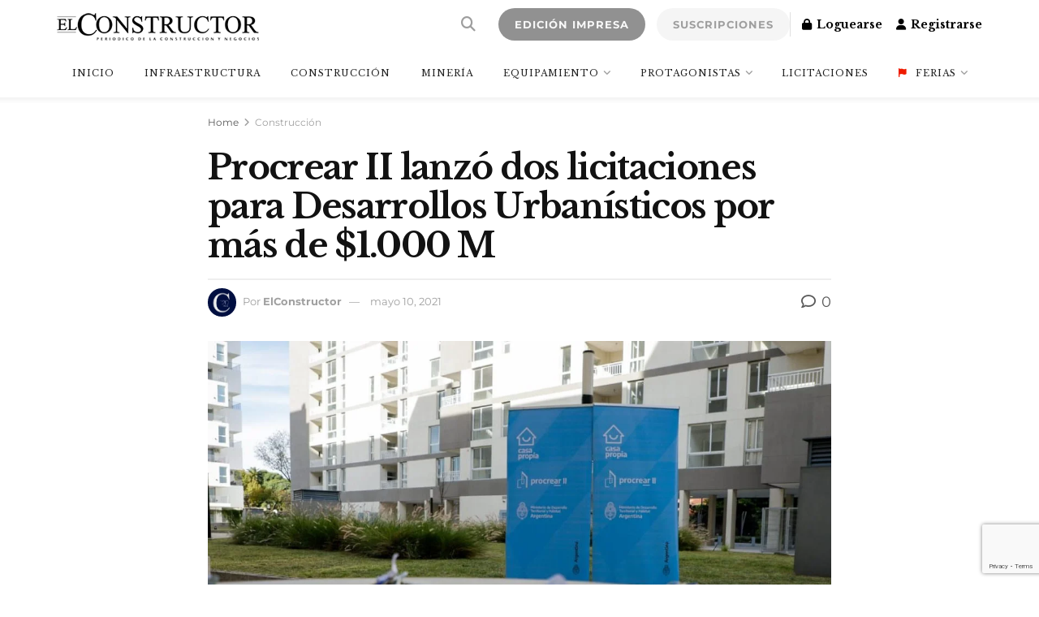

--- FILE ---
content_type: text/html; charset=utf-8
request_url: https://www.google.com/recaptcha/enterprise/anchor?ar=1&k=6LdX-EspAAAAAHJUmQ8MLKjEdWBGoE4opT3c_80-&co=aHR0cHM6Ly9lbGNvbnN0cnVjdG9yLmNvbTo0NDM.&hl=en&v=PoyoqOPhxBO7pBk68S4YbpHZ&size=invisible&anchor-ms=20000&execute-ms=30000&cb=b1pbj66kcp93
body_size: 48958
content:
<!DOCTYPE HTML><html dir="ltr" lang="en"><head><meta http-equiv="Content-Type" content="text/html; charset=UTF-8">
<meta http-equiv="X-UA-Compatible" content="IE=edge">
<title>reCAPTCHA</title>
<style type="text/css">
/* cyrillic-ext */
@font-face {
  font-family: 'Roboto';
  font-style: normal;
  font-weight: 400;
  font-stretch: 100%;
  src: url(//fonts.gstatic.com/s/roboto/v48/KFO7CnqEu92Fr1ME7kSn66aGLdTylUAMa3GUBHMdazTgWw.woff2) format('woff2');
  unicode-range: U+0460-052F, U+1C80-1C8A, U+20B4, U+2DE0-2DFF, U+A640-A69F, U+FE2E-FE2F;
}
/* cyrillic */
@font-face {
  font-family: 'Roboto';
  font-style: normal;
  font-weight: 400;
  font-stretch: 100%;
  src: url(//fonts.gstatic.com/s/roboto/v48/KFO7CnqEu92Fr1ME7kSn66aGLdTylUAMa3iUBHMdazTgWw.woff2) format('woff2');
  unicode-range: U+0301, U+0400-045F, U+0490-0491, U+04B0-04B1, U+2116;
}
/* greek-ext */
@font-face {
  font-family: 'Roboto';
  font-style: normal;
  font-weight: 400;
  font-stretch: 100%;
  src: url(//fonts.gstatic.com/s/roboto/v48/KFO7CnqEu92Fr1ME7kSn66aGLdTylUAMa3CUBHMdazTgWw.woff2) format('woff2');
  unicode-range: U+1F00-1FFF;
}
/* greek */
@font-face {
  font-family: 'Roboto';
  font-style: normal;
  font-weight: 400;
  font-stretch: 100%;
  src: url(//fonts.gstatic.com/s/roboto/v48/KFO7CnqEu92Fr1ME7kSn66aGLdTylUAMa3-UBHMdazTgWw.woff2) format('woff2');
  unicode-range: U+0370-0377, U+037A-037F, U+0384-038A, U+038C, U+038E-03A1, U+03A3-03FF;
}
/* math */
@font-face {
  font-family: 'Roboto';
  font-style: normal;
  font-weight: 400;
  font-stretch: 100%;
  src: url(//fonts.gstatic.com/s/roboto/v48/KFO7CnqEu92Fr1ME7kSn66aGLdTylUAMawCUBHMdazTgWw.woff2) format('woff2');
  unicode-range: U+0302-0303, U+0305, U+0307-0308, U+0310, U+0312, U+0315, U+031A, U+0326-0327, U+032C, U+032F-0330, U+0332-0333, U+0338, U+033A, U+0346, U+034D, U+0391-03A1, U+03A3-03A9, U+03B1-03C9, U+03D1, U+03D5-03D6, U+03F0-03F1, U+03F4-03F5, U+2016-2017, U+2034-2038, U+203C, U+2040, U+2043, U+2047, U+2050, U+2057, U+205F, U+2070-2071, U+2074-208E, U+2090-209C, U+20D0-20DC, U+20E1, U+20E5-20EF, U+2100-2112, U+2114-2115, U+2117-2121, U+2123-214F, U+2190, U+2192, U+2194-21AE, U+21B0-21E5, U+21F1-21F2, U+21F4-2211, U+2213-2214, U+2216-22FF, U+2308-230B, U+2310, U+2319, U+231C-2321, U+2336-237A, U+237C, U+2395, U+239B-23B7, U+23D0, U+23DC-23E1, U+2474-2475, U+25AF, U+25B3, U+25B7, U+25BD, U+25C1, U+25CA, U+25CC, U+25FB, U+266D-266F, U+27C0-27FF, U+2900-2AFF, U+2B0E-2B11, U+2B30-2B4C, U+2BFE, U+3030, U+FF5B, U+FF5D, U+1D400-1D7FF, U+1EE00-1EEFF;
}
/* symbols */
@font-face {
  font-family: 'Roboto';
  font-style: normal;
  font-weight: 400;
  font-stretch: 100%;
  src: url(//fonts.gstatic.com/s/roboto/v48/KFO7CnqEu92Fr1ME7kSn66aGLdTylUAMaxKUBHMdazTgWw.woff2) format('woff2');
  unicode-range: U+0001-000C, U+000E-001F, U+007F-009F, U+20DD-20E0, U+20E2-20E4, U+2150-218F, U+2190, U+2192, U+2194-2199, U+21AF, U+21E6-21F0, U+21F3, U+2218-2219, U+2299, U+22C4-22C6, U+2300-243F, U+2440-244A, U+2460-24FF, U+25A0-27BF, U+2800-28FF, U+2921-2922, U+2981, U+29BF, U+29EB, U+2B00-2BFF, U+4DC0-4DFF, U+FFF9-FFFB, U+10140-1018E, U+10190-1019C, U+101A0, U+101D0-101FD, U+102E0-102FB, U+10E60-10E7E, U+1D2C0-1D2D3, U+1D2E0-1D37F, U+1F000-1F0FF, U+1F100-1F1AD, U+1F1E6-1F1FF, U+1F30D-1F30F, U+1F315, U+1F31C, U+1F31E, U+1F320-1F32C, U+1F336, U+1F378, U+1F37D, U+1F382, U+1F393-1F39F, U+1F3A7-1F3A8, U+1F3AC-1F3AF, U+1F3C2, U+1F3C4-1F3C6, U+1F3CA-1F3CE, U+1F3D4-1F3E0, U+1F3ED, U+1F3F1-1F3F3, U+1F3F5-1F3F7, U+1F408, U+1F415, U+1F41F, U+1F426, U+1F43F, U+1F441-1F442, U+1F444, U+1F446-1F449, U+1F44C-1F44E, U+1F453, U+1F46A, U+1F47D, U+1F4A3, U+1F4B0, U+1F4B3, U+1F4B9, U+1F4BB, U+1F4BF, U+1F4C8-1F4CB, U+1F4D6, U+1F4DA, U+1F4DF, U+1F4E3-1F4E6, U+1F4EA-1F4ED, U+1F4F7, U+1F4F9-1F4FB, U+1F4FD-1F4FE, U+1F503, U+1F507-1F50B, U+1F50D, U+1F512-1F513, U+1F53E-1F54A, U+1F54F-1F5FA, U+1F610, U+1F650-1F67F, U+1F687, U+1F68D, U+1F691, U+1F694, U+1F698, U+1F6AD, U+1F6B2, U+1F6B9-1F6BA, U+1F6BC, U+1F6C6-1F6CF, U+1F6D3-1F6D7, U+1F6E0-1F6EA, U+1F6F0-1F6F3, U+1F6F7-1F6FC, U+1F700-1F7FF, U+1F800-1F80B, U+1F810-1F847, U+1F850-1F859, U+1F860-1F887, U+1F890-1F8AD, U+1F8B0-1F8BB, U+1F8C0-1F8C1, U+1F900-1F90B, U+1F93B, U+1F946, U+1F984, U+1F996, U+1F9E9, U+1FA00-1FA6F, U+1FA70-1FA7C, U+1FA80-1FA89, U+1FA8F-1FAC6, U+1FACE-1FADC, U+1FADF-1FAE9, U+1FAF0-1FAF8, U+1FB00-1FBFF;
}
/* vietnamese */
@font-face {
  font-family: 'Roboto';
  font-style: normal;
  font-weight: 400;
  font-stretch: 100%;
  src: url(//fonts.gstatic.com/s/roboto/v48/KFO7CnqEu92Fr1ME7kSn66aGLdTylUAMa3OUBHMdazTgWw.woff2) format('woff2');
  unicode-range: U+0102-0103, U+0110-0111, U+0128-0129, U+0168-0169, U+01A0-01A1, U+01AF-01B0, U+0300-0301, U+0303-0304, U+0308-0309, U+0323, U+0329, U+1EA0-1EF9, U+20AB;
}
/* latin-ext */
@font-face {
  font-family: 'Roboto';
  font-style: normal;
  font-weight: 400;
  font-stretch: 100%;
  src: url(//fonts.gstatic.com/s/roboto/v48/KFO7CnqEu92Fr1ME7kSn66aGLdTylUAMa3KUBHMdazTgWw.woff2) format('woff2');
  unicode-range: U+0100-02BA, U+02BD-02C5, U+02C7-02CC, U+02CE-02D7, U+02DD-02FF, U+0304, U+0308, U+0329, U+1D00-1DBF, U+1E00-1E9F, U+1EF2-1EFF, U+2020, U+20A0-20AB, U+20AD-20C0, U+2113, U+2C60-2C7F, U+A720-A7FF;
}
/* latin */
@font-face {
  font-family: 'Roboto';
  font-style: normal;
  font-weight: 400;
  font-stretch: 100%;
  src: url(//fonts.gstatic.com/s/roboto/v48/KFO7CnqEu92Fr1ME7kSn66aGLdTylUAMa3yUBHMdazQ.woff2) format('woff2');
  unicode-range: U+0000-00FF, U+0131, U+0152-0153, U+02BB-02BC, U+02C6, U+02DA, U+02DC, U+0304, U+0308, U+0329, U+2000-206F, U+20AC, U+2122, U+2191, U+2193, U+2212, U+2215, U+FEFF, U+FFFD;
}
/* cyrillic-ext */
@font-face {
  font-family: 'Roboto';
  font-style: normal;
  font-weight: 500;
  font-stretch: 100%;
  src: url(//fonts.gstatic.com/s/roboto/v48/KFO7CnqEu92Fr1ME7kSn66aGLdTylUAMa3GUBHMdazTgWw.woff2) format('woff2');
  unicode-range: U+0460-052F, U+1C80-1C8A, U+20B4, U+2DE0-2DFF, U+A640-A69F, U+FE2E-FE2F;
}
/* cyrillic */
@font-face {
  font-family: 'Roboto';
  font-style: normal;
  font-weight: 500;
  font-stretch: 100%;
  src: url(//fonts.gstatic.com/s/roboto/v48/KFO7CnqEu92Fr1ME7kSn66aGLdTylUAMa3iUBHMdazTgWw.woff2) format('woff2');
  unicode-range: U+0301, U+0400-045F, U+0490-0491, U+04B0-04B1, U+2116;
}
/* greek-ext */
@font-face {
  font-family: 'Roboto';
  font-style: normal;
  font-weight: 500;
  font-stretch: 100%;
  src: url(//fonts.gstatic.com/s/roboto/v48/KFO7CnqEu92Fr1ME7kSn66aGLdTylUAMa3CUBHMdazTgWw.woff2) format('woff2');
  unicode-range: U+1F00-1FFF;
}
/* greek */
@font-face {
  font-family: 'Roboto';
  font-style: normal;
  font-weight: 500;
  font-stretch: 100%;
  src: url(//fonts.gstatic.com/s/roboto/v48/KFO7CnqEu92Fr1ME7kSn66aGLdTylUAMa3-UBHMdazTgWw.woff2) format('woff2');
  unicode-range: U+0370-0377, U+037A-037F, U+0384-038A, U+038C, U+038E-03A1, U+03A3-03FF;
}
/* math */
@font-face {
  font-family: 'Roboto';
  font-style: normal;
  font-weight: 500;
  font-stretch: 100%;
  src: url(//fonts.gstatic.com/s/roboto/v48/KFO7CnqEu92Fr1ME7kSn66aGLdTylUAMawCUBHMdazTgWw.woff2) format('woff2');
  unicode-range: U+0302-0303, U+0305, U+0307-0308, U+0310, U+0312, U+0315, U+031A, U+0326-0327, U+032C, U+032F-0330, U+0332-0333, U+0338, U+033A, U+0346, U+034D, U+0391-03A1, U+03A3-03A9, U+03B1-03C9, U+03D1, U+03D5-03D6, U+03F0-03F1, U+03F4-03F5, U+2016-2017, U+2034-2038, U+203C, U+2040, U+2043, U+2047, U+2050, U+2057, U+205F, U+2070-2071, U+2074-208E, U+2090-209C, U+20D0-20DC, U+20E1, U+20E5-20EF, U+2100-2112, U+2114-2115, U+2117-2121, U+2123-214F, U+2190, U+2192, U+2194-21AE, U+21B0-21E5, U+21F1-21F2, U+21F4-2211, U+2213-2214, U+2216-22FF, U+2308-230B, U+2310, U+2319, U+231C-2321, U+2336-237A, U+237C, U+2395, U+239B-23B7, U+23D0, U+23DC-23E1, U+2474-2475, U+25AF, U+25B3, U+25B7, U+25BD, U+25C1, U+25CA, U+25CC, U+25FB, U+266D-266F, U+27C0-27FF, U+2900-2AFF, U+2B0E-2B11, U+2B30-2B4C, U+2BFE, U+3030, U+FF5B, U+FF5D, U+1D400-1D7FF, U+1EE00-1EEFF;
}
/* symbols */
@font-face {
  font-family: 'Roboto';
  font-style: normal;
  font-weight: 500;
  font-stretch: 100%;
  src: url(//fonts.gstatic.com/s/roboto/v48/KFO7CnqEu92Fr1ME7kSn66aGLdTylUAMaxKUBHMdazTgWw.woff2) format('woff2');
  unicode-range: U+0001-000C, U+000E-001F, U+007F-009F, U+20DD-20E0, U+20E2-20E4, U+2150-218F, U+2190, U+2192, U+2194-2199, U+21AF, U+21E6-21F0, U+21F3, U+2218-2219, U+2299, U+22C4-22C6, U+2300-243F, U+2440-244A, U+2460-24FF, U+25A0-27BF, U+2800-28FF, U+2921-2922, U+2981, U+29BF, U+29EB, U+2B00-2BFF, U+4DC0-4DFF, U+FFF9-FFFB, U+10140-1018E, U+10190-1019C, U+101A0, U+101D0-101FD, U+102E0-102FB, U+10E60-10E7E, U+1D2C0-1D2D3, U+1D2E0-1D37F, U+1F000-1F0FF, U+1F100-1F1AD, U+1F1E6-1F1FF, U+1F30D-1F30F, U+1F315, U+1F31C, U+1F31E, U+1F320-1F32C, U+1F336, U+1F378, U+1F37D, U+1F382, U+1F393-1F39F, U+1F3A7-1F3A8, U+1F3AC-1F3AF, U+1F3C2, U+1F3C4-1F3C6, U+1F3CA-1F3CE, U+1F3D4-1F3E0, U+1F3ED, U+1F3F1-1F3F3, U+1F3F5-1F3F7, U+1F408, U+1F415, U+1F41F, U+1F426, U+1F43F, U+1F441-1F442, U+1F444, U+1F446-1F449, U+1F44C-1F44E, U+1F453, U+1F46A, U+1F47D, U+1F4A3, U+1F4B0, U+1F4B3, U+1F4B9, U+1F4BB, U+1F4BF, U+1F4C8-1F4CB, U+1F4D6, U+1F4DA, U+1F4DF, U+1F4E3-1F4E6, U+1F4EA-1F4ED, U+1F4F7, U+1F4F9-1F4FB, U+1F4FD-1F4FE, U+1F503, U+1F507-1F50B, U+1F50D, U+1F512-1F513, U+1F53E-1F54A, U+1F54F-1F5FA, U+1F610, U+1F650-1F67F, U+1F687, U+1F68D, U+1F691, U+1F694, U+1F698, U+1F6AD, U+1F6B2, U+1F6B9-1F6BA, U+1F6BC, U+1F6C6-1F6CF, U+1F6D3-1F6D7, U+1F6E0-1F6EA, U+1F6F0-1F6F3, U+1F6F7-1F6FC, U+1F700-1F7FF, U+1F800-1F80B, U+1F810-1F847, U+1F850-1F859, U+1F860-1F887, U+1F890-1F8AD, U+1F8B0-1F8BB, U+1F8C0-1F8C1, U+1F900-1F90B, U+1F93B, U+1F946, U+1F984, U+1F996, U+1F9E9, U+1FA00-1FA6F, U+1FA70-1FA7C, U+1FA80-1FA89, U+1FA8F-1FAC6, U+1FACE-1FADC, U+1FADF-1FAE9, U+1FAF0-1FAF8, U+1FB00-1FBFF;
}
/* vietnamese */
@font-face {
  font-family: 'Roboto';
  font-style: normal;
  font-weight: 500;
  font-stretch: 100%;
  src: url(//fonts.gstatic.com/s/roboto/v48/KFO7CnqEu92Fr1ME7kSn66aGLdTylUAMa3OUBHMdazTgWw.woff2) format('woff2');
  unicode-range: U+0102-0103, U+0110-0111, U+0128-0129, U+0168-0169, U+01A0-01A1, U+01AF-01B0, U+0300-0301, U+0303-0304, U+0308-0309, U+0323, U+0329, U+1EA0-1EF9, U+20AB;
}
/* latin-ext */
@font-face {
  font-family: 'Roboto';
  font-style: normal;
  font-weight: 500;
  font-stretch: 100%;
  src: url(//fonts.gstatic.com/s/roboto/v48/KFO7CnqEu92Fr1ME7kSn66aGLdTylUAMa3KUBHMdazTgWw.woff2) format('woff2');
  unicode-range: U+0100-02BA, U+02BD-02C5, U+02C7-02CC, U+02CE-02D7, U+02DD-02FF, U+0304, U+0308, U+0329, U+1D00-1DBF, U+1E00-1E9F, U+1EF2-1EFF, U+2020, U+20A0-20AB, U+20AD-20C0, U+2113, U+2C60-2C7F, U+A720-A7FF;
}
/* latin */
@font-face {
  font-family: 'Roboto';
  font-style: normal;
  font-weight: 500;
  font-stretch: 100%;
  src: url(//fonts.gstatic.com/s/roboto/v48/KFO7CnqEu92Fr1ME7kSn66aGLdTylUAMa3yUBHMdazQ.woff2) format('woff2');
  unicode-range: U+0000-00FF, U+0131, U+0152-0153, U+02BB-02BC, U+02C6, U+02DA, U+02DC, U+0304, U+0308, U+0329, U+2000-206F, U+20AC, U+2122, U+2191, U+2193, U+2212, U+2215, U+FEFF, U+FFFD;
}
/* cyrillic-ext */
@font-face {
  font-family: 'Roboto';
  font-style: normal;
  font-weight: 900;
  font-stretch: 100%;
  src: url(//fonts.gstatic.com/s/roboto/v48/KFO7CnqEu92Fr1ME7kSn66aGLdTylUAMa3GUBHMdazTgWw.woff2) format('woff2');
  unicode-range: U+0460-052F, U+1C80-1C8A, U+20B4, U+2DE0-2DFF, U+A640-A69F, U+FE2E-FE2F;
}
/* cyrillic */
@font-face {
  font-family: 'Roboto';
  font-style: normal;
  font-weight: 900;
  font-stretch: 100%;
  src: url(//fonts.gstatic.com/s/roboto/v48/KFO7CnqEu92Fr1ME7kSn66aGLdTylUAMa3iUBHMdazTgWw.woff2) format('woff2');
  unicode-range: U+0301, U+0400-045F, U+0490-0491, U+04B0-04B1, U+2116;
}
/* greek-ext */
@font-face {
  font-family: 'Roboto';
  font-style: normal;
  font-weight: 900;
  font-stretch: 100%;
  src: url(//fonts.gstatic.com/s/roboto/v48/KFO7CnqEu92Fr1ME7kSn66aGLdTylUAMa3CUBHMdazTgWw.woff2) format('woff2');
  unicode-range: U+1F00-1FFF;
}
/* greek */
@font-face {
  font-family: 'Roboto';
  font-style: normal;
  font-weight: 900;
  font-stretch: 100%;
  src: url(//fonts.gstatic.com/s/roboto/v48/KFO7CnqEu92Fr1ME7kSn66aGLdTylUAMa3-UBHMdazTgWw.woff2) format('woff2');
  unicode-range: U+0370-0377, U+037A-037F, U+0384-038A, U+038C, U+038E-03A1, U+03A3-03FF;
}
/* math */
@font-face {
  font-family: 'Roboto';
  font-style: normal;
  font-weight: 900;
  font-stretch: 100%;
  src: url(//fonts.gstatic.com/s/roboto/v48/KFO7CnqEu92Fr1ME7kSn66aGLdTylUAMawCUBHMdazTgWw.woff2) format('woff2');
  unicode-range: U+0302-0303, U+0305, U+0307-0308, U+0310, U+0312, U+0315, U+031A, U+0326-0327, U+032C, U+032F-0330, U+0332-0333, U+0338, U+033A, U+0346, U+034D, U+0391-03A1, U+03A3-03A9, U+03B1-03C9, U+03D1, U+03D5-03D6, U+03F0-03F1, U+03F4-03F5, U+2016-2017, U+2034-2038, U+203C, U+2040, U+2043, U+2047, U+2050, U+2057, U+205F, U+2070-2071, U+2074-208E, U+2090-209C, U+20D0-20DC, U+20E1, U+20E5-20EF, U+2100-2112, U+2114-2115, U+2117-2121, U+2123-214F, U+2190, U+2192, U+2194-21AE, U+21B0-21E5, U+21F1-21F2, U+21F4-2211, U+2213-2214, U+2216-22FF, U+2308-230B, U+2310, U+2319, U+231C-2321, U+2336-237A, U+237C, U+2395, U+239B-23B7, U+23D0, U+23DC-23E1, U+2474-2475, U+25AF, U+25B3, U+25B7, U+25BD, U+25C1, U+25CA, U+25CC, U+25FB, U+266D-266F, U+27C0-27FF, U+2900-2AFF, U+2B0E-2B11, U+2B30-2B4C, U+2BFE, U+3030, U+FF5B, U+FF5D, U+1D400-1D7FF, U+1EE00-1EEFF;
}
/* symbols */
@font-face {
  font-family: 'Roboto';
  font-style: normal;
  font-weight: 900;
  font-stretch: 100%;
  src: url(//fonts.gstatic.com/s/roboto/v48/KFO7CnqEu92Fr1ME7kSn66aGLdTylUAMaxKUBHMdazTgWw.woff2) format('woff2');
  unicode-range: U+0001-000C, U+000E-001F, U+007F-009F, U+20DD-20E0, U+20E2-20E4, U+2150-218F, U+2190, U+2192, U+2194-2199, U+21AF, U+21E6-21F0, U+21F3, U+2218-2219, U+2299, U+22C4-22C6, U+2300-243F, U+2440-244A, U+2460-24FF, U+25A0-27BF, U+2800-28FF, U+2921-2922, U+2981, U+29BF, U+29EB, U+2B00-2BFF, U+4DC0-4DFF, U+FFF9-FFFB, U+10140-1018E, U+10190-1019C, U+101A0, U+101D0-101FD, U+102E0-102FB, U+10E60-10E7E, U+1D2C0-1D2D3, U+1D2E0-1D37F, U+1F000-1F0FF, U+1F100-1F1AD, U+1F1E6-1F1FF, U+1F30D-1F30F, U+1F315, U+1F31C, U+1F31E, U+1F320-1F32C, U+1F336, U+1F378, U+1F37D, U+1F382, U+1F393-1F39F, U+1F3A7-1F3A8, U+1F3AC-1F3AF, U+1F3C2, U+1F3C4-1F3C6, U+1F3CA-1F3CE, U+1F3D4-1F3E0, U+1F3ED, U+1F3F1-1F3F3, U+1F3F5-1F3F7, U+1F408, U+1F415, U+1F41F, U+1F426, U+1F43F, U+1F441-1F442, U+1F444, U+1F446-1F449, U+1F44C-1F44E, U+1F453, U+1F46A, U+1F47D, U+1F4A3, U+1F4B0, U+1F4B3, U+1F4B9, U+1F4BB, U+1F4BF, U+1F4C8-1F4CB, U+1F4D6, U+1F4DA, U+1F4DF, U+1F4E3-1F4E6, U+1F4EA-1F4ED, U+1F4F7, U+1F4F9-1F4FB, U+1F4FD-1F4FE, U+1F503, U+1F507-1F50B, U+1F50D, U+1F512-1F513, U+1F53E-1F54A, U+1F54F-1F5FA, U+1F610, U+1F650-1F67F, U+1F687, U+1F68D, U+1F691, U+1F694, U+1F698, U+1F6AD, U+1F6B2, U+1F6B9-1F6BA, U+1F6BC, U+1F6C6-1F6CF, U+1F6D3-1F6D7, U+1F6E0-1F6EA, U+1F6F0-1F6F3, U+1F6F7-1F6FC, U+1F700-1F7FF, U+1F800-1F80B, U+1F810-1F847, U+1F850-1F859, U+1F860-1F887, U+1F890-1F8AD, U+1F8B0-1F8BB, U+1F8C0-1F8C1, U+1F900-1F90B, U+1F93B, U+1F946, U+1F984, U+1F996, U+1F9E9, U+1FA00-1FA6F, U+1FA70-1FA7C, U+1FA80-1FA89, U+1FA8F-1FAC6, U+1FACE-1FADC, U+1FADF-1FAE9, U+1FAF0-1FAF8, U+1FB00-1FBFF;
}
/* vietnamese */
@font-face {
  font-family: 'Roboto';
  font-style: normal;
  font-weight: 900;
  font-stretch: 100%;
  src: url(//fonts.gstatic.com/s/roboto/v48/KFO7CnqEu92Fr1ME7kSn66aGLdTylUAMa3OUBHMdazTgWw.woff2) format('woff2');
  unicode-range: U+0102-0103, U+0110-0111, U+0128-0129, U+0168-0169, U+01A0-01A1, U+01AF-01B0, U+0300-0301, U+0303-0304, U+0308-0309, U+0323, U+0329, U+1EA0-1EF9, U+20AB;
}
/* latin-ext */
@font-face {
  font-family: 'Roboto';
  font-style: normal;
  font-weight: 900;
  font-stretch: 100%;
  src: url(//fonts.gstatic.com/s/roboto/v48/KFO7CnqEu92Fr1ME7kSn66aGLdTylUAMa3KUBHMdazTgWw.woff2) format('woff2');
  unicode-range: U+0100-02BA, U+02BD-02C5, U+02C7-02CC, U+02CE-02D7, U+02DD-02FF, U+0304, U+0308, U+0329, U+1D00-1DBF, U+1E00-1E9F, U+1EF2-1EFF, U+2020, U+20A0-20AB, U+20AD-20C0, U+2113, U+2C60-2C7F, U+A720-A7FF;
}
/* latin */
@font-face {
  font-family: 'Roboto';
  font-style: normal;
  font-weight: 900;
  font-stretch: 100%;
  src: url(//fonts.gstatic.com/s/roboto/v48/KFO7CnqEu92Fr1ME7kSn66aGLdTylUAMa3yUBHMdazQ.woff2) format('woff2');
  unicode-range: U+0000-00FF, U+0131, U+0152-0153, U+02BB-02BC, U+02C6, U+02DA, U+02DC, U+0304, U+0308, U+0329, U+2000-206F, U+20AC, U+2122, U+2191, U+2193, U+2212, U+2215, U+FEFF, U+FFFD;
}

</style>
<link rel="stylesheet" type="text/css" href="https://www.gstatic.com/recaptcha/releases/PoyoqOPhxBO7pBk68S4YbpHZ/styles__ltr.css">
<script nonce="UIGimBPZZ-7OAEp3BGsyIA" type="text/javascript">window['__recaptcha_api'] = 'https://www.google.com/recaptcha/enterprise/';</script>
<script type="text/javascript" src="https://www.gstatic.com/recaptcha/releases/PoyoqOPhxBO7pBk68S4YbpHZ/recaptcha__en.js" nonce="UIGimBPZZ-7OAEp3BGsyIA">
      
    </script></head>
<body><div id="rc-anchor-alert" class="rc-anchor-alert"></div>
<input type="hidden" id="recaptcha-token" value="[base64]">
<script type="text/javascript" nonce="UIGimBPZZ-7OAEp3BGsyIA">
      recaptcha.anchor.Main.init("[\x22ainput\x22,[\x22bgdata\x22,\x22\x22,\[base64]/[base64]/UltIKytdPWE6KGE8MjA0OD9SW0grK109YT4+NnwxOTI6KChhJjY0NTEyKT09NTUyOTYmJnErMTxoLmxlbmd0aCYmKGguY2hhckNvZGVBdChxKzEpJjY0NTEyKT09NTYzMjA/[base64]/MjU1OlI/[base64]/[base64]/[base64]/[base64]/[base64]/[base64]/[base64]/[base64]/[base64]/[base64]\x22,\[base64]\\u003d\\u003d\x22,\x22Fl06wrtpw4MmDcOMwop+w6XDsjldYVrCjsK7w5UpwrsaKioww5HDosKiFsKjWhnCuMOFw5jCv8Ksw7vDiMKCwp3CvS7Dr8KVwoUtwq/CicKjB1vCuDtde8KiworDvcOYwq4cw45eesOlw7RpIcOmSsOGwrfDvjsswqTDm8OSbMKjwptlC2cKwpplw43Cs8O7wp3CuwjCusOAVATDjMOKwo/[base64]/CrXNAwr9Mw57CocOHRxVNOV5qRsOHUMKpTMKBw43CpsO5wooVwo87TUTCpsOWOiYhwobDtsKGfSo1S8KDNGzCrX0IwqsKOcOlw6gDwoZ5JXRLNwYyw4wZM8Kdw4/Dkz8fQCjCgMKqdm7CpsOkw7ROJRpXDE7Dg1zCqMKJw43DtsKaEsO7w7EYw7jCm8KuI8ONfsOkE11gw796MsOJwpJvw5vChl7CkMKbN8Kdwp/Cg2jDi0jCvsKPaVBVwrIsczrCulvDswDCqcKTNDRjwr/[base64]/[base64]/ChGXDlcKpdkfDqioeFS7DvgPDocORw5I0eC1LNsOnw5nCs1FmwrLChMOAw7QEwrNAw6UUwrgBJMKZwrvCsMOJw7MnJyBzX8K2dnjCg8K1DMKtw7cBw7FUw4h4fHkbwpDCrsOMw5XDgXUKw7FUwqJRwrwGwoLCtG3CjC/DucKkZDHCjMO2bn3Ci8KgG3rDqsKSfU9KJ0R7woDDiSUqw5sMw4FQw7Q7w6VEdSHCoV8JV8OQw7/ChsOSSMKPfijDoVFuw7ELwq/CqsOLc15Hw7zDqMKKE1TDgMKxw6rCsEbDmsKIwoI7D8K4w6BrXhrDk8K5wpfDpA/DigzDnMOXA2XCr8O1dUPDiMKjw6AqwpnCrgVhwqXCmwXDnDfDuMO4w4TDpVR/w7vDu8KWwoPDjXLCv8Kxw6nDoMO0QcKNCzsjLMKUbWBjHGRww551w4rDnAzCnWHDncKRIwfCoy3CpsOyPsKVw4PCk8Ofw5cgw5HDuljDt2obWWQHw6TDly/DjcKnw4jChsK+QMOGwqg7Ej5gwqMjJ0N/IAFUEsKpNgzCpsKhXjg0wrgNw7nDqMK7aMKRQRLCsjNqw4MsFXHCt2YaCcOiwp/DuF/CokdXccOdSSJpwqHDtmQsw7cRSMK8wqbCh8OOCcO1w7rCtWrColZQw69BwoPDicOdwq94E8Oew6DDkMK/w7oAEMO6f8ORE3PChm7ChsK2w7Z3RcO4M8Kow7UIJcKfw5XCjVgtwr7DryDDmiYlFCN2wp8MeMKww5HCvVLDscKIwrLDkC4oW8OeX8KXDGnDtxfCnx4SKj/[base64]/CvDnDlS/[base64]/CncKgYw/Dln0xwrt1bsKfCMOSw5RKeMKIeDbDp39zwoAlwphcdhpgfMK3S8Kewr9yVsKva8OeS18AwoHDlDHDrcKfwrxfBF0tVDMiw6bDvcOWw4fCtsO7fFrDk1d/fcOFw4QnbsOnw4TCgS8Cw5HCmMKsBA5zwqU8VcOeFcK3wrN8C2TDrE5MT8O0KjfCqcKELsK4bUrDs2DDsMODWQMlw7V1wo/CpxHChAjCsTrCs8OFwq7Cg8K6BsOxw5hsLsO5w6M7wrlMTcOHLAPCvigawq3CvsK1w7zDt0jCo1jCvAZrCMOEXsKjBwvDh8Orw59Lw4kCYRzCuwzCmMO5wpfCgMKKwoLDosK1wo3CrV/[base64]/DnMOzIcK5bSHDgcKSw6TCmcKrwrkZKsKHw7LDjhwbHcOZwp4/TkhMf8KJwoF/SBtWwpB7wrlDwrjCv8O0w491wrJlw5zDgnlRdsK6w5PCqcKnw6TDvRvCmcKgF0t9w5clFsKZw69QC2PCkFLCm1UAwrXDuQPDvVHChsOaTMOJwqdmwq3CiAvCpWLDuMK6ASDDusOMRsKpw4PDil9GClLCmMO3TV/Ci3ZPw7vDm8KdTH/[base64]/DqcKubMKjw77CoMOGw6JaQnLCny/[base64]/wqPCr2DDu05uwpsXwr/Cly7DnsKYw4Y8FmYxM8KAw7/CoMOQw47DqsOdwpnCoiUnKcK5w7RIwpDDpMKWAhYhwqvDmhM6OsKcwqHCisOkA8KiwrYjdcKOCsK5VDRuw7AkX8O6w4bCoFTCgcOkGmcWagZGw7rCvxwKwpzDj0MLRsK2wqIjFMOlw5fDoG/DucOnwqzDqmpvESjDicOtaHrDh3ADPybDgsO8wobDoMOqwrbCvyzCnMKaGAzCvMKSwrYtw6jDvD12w4sGB8KAf8K6wrrDhcKheB12w7vDgiszXidwQcKXw59AKcOYw7DCtGrDukh0LMKeRR/Co8Obw4nCtcKXw7fCunV8WlskbSgkA8Kew4pxelLDqsKYDcK/aRTCnTDCjGfCrMOYw4/[base64]/f3Rbw57Dq8Kxw7nCtMOZwo/[base64]/[base64]/[base64]/w5oyGsKNw4MgSzo9w7zDp8ODKMKHw4YWbnPChcOCRsKOw4zCrsOPw69iIMOlwobCksKGKMKWch7DnMOawonCuBDDuEnCucKew7jDpcOWBsKew47CnMKOTybDqlnCr3bDpcKrwpwdwobDlRV/w5oVwpQPCcKSwpLDtyjDscKYYMKjbyMFCsK2FFbChcKRHmZMIcKMc8K/[base64]/DkMOtWsKJw5oZw4/DpVfDqS3DsjN+YExhGcOcEGJxwqbCgg9wNsOswrB6UV7CrnRtw4NIw6J0PXnDngUywoHDkcODwrYqGcKvw4IiShHDtxZ2JVh8wqDCp8K4VV8Ew5LDuMKCwpDCq8OiVMKuw6XDhsOvwo1Bw7TCh8OSw54owo3DqsO0wqDDh0cbwrLDrg/Dp8KebH/CuwLCgTDCqDtaJcOpOVnDmwBvw59Ew6pRwqzDmEQ9woxEwqvDrsKBw6V1wpjDjcKVSDZWCcKRaMOLNMKlwrfCuF7CmQbCnisTwpjCoG7DhFYfYsKYw6XDucKLw5vCmcKRw6/DtsOBLsKvwrTDlk7DghHDtMOKasKULsKmCiVHw5fDjGHCvsOaOsOjPcKBHCspYMKKSsO0JhrDkxx5GsK4w6/DlMODw7/Cv08Rw643w4gYw5xZwo7CrjjDkAMEw5bDhx3CksO+ZQoZw4Bdw6AgwpcXWcKEwoQuOcKXwpTCgsKJdMKmdH8Gw5XDicKrADgvMlvCrMOow6HCmATClkDCs8KDYwXDs8ORwqvCm1cDKsOOwpB/XFA+f8OrwrzDkBHDrnEqwopQOMK/TThWwoDDvMOLFnA9RwLDmcKVDGDCgC/Cg8OBc8OUR1UmwqpVHMKkwoPCqHVOLMO+JcKNa03Cs8Ofwql1w6/Drj3DqsOAwoIZeiI7w4vDqcK4woFOw5EtHsOoSDdBwqTDhsOUHlDDt2jCl1BAUcOvw5pdH8OEcWVrw7HDrg4saMKGTcOKwpvDnsONV8KewpbDn1TCiMOGBmMoKhBqD1DCgDbCtsKAQ8KdAMO3E37Dn0B1XBocRcOrw6gJwq/DqExRW19jBcKAwoVtUTpbXyk/w6dSw5FwcXZnUcKKw5Vjw7pteHpsKUVQMCrDqcOVKHcCwpbCq8KzB8OED0bDoxrCqFA+GAzDusKsUsKddsOwwo7DkmbDpDN5w5XDmTvCvcKjwosHV8OUw59wwr4rwp3Dn8O4w43Dr8KMKsOkMSAnIsKiKVcuYcKFw57DlRfClcOQwp/Cm8OPFAnChxE1RcOMPz7CvMOmPsOQW27Cu8OyU8KBLMKswobDiQgtw50/wpvDu8O0wrxfegjDtsK1w7IkPwxtwp1FGcO2ICjDjMOlan5jw4TCrHQtK8O7VkLDv8O4w6vCnybCimrCvcKmwqPCo0sJF8KbHX/[base64]/[base64]/ChsKDwokQRTrCoWZ5dcO5fcKGeMKVJ8O3QMO1w4VtDhPDi8O2csOHARpnF8ONw4sVw77CusK3wrkiwovDrMOlw6zDpnBzURoQSjEUIDDDhsKOw6vCsMO8YgFWFkjCksKLDFJ/w5gIWmxOw5cdcxQLNsOcw5fDsQc/dcKxc8OqfcKgw6Bjw4bDiy5Rw5vDhsO5f8KINcKnDcO5wo4qazHCgGrCiMOpB8KIMwnChlQyHH59wowfwrfDnsK1w6YgB8OIwr0gw5bCpDdjwrHDlhLDtMOSH11lwqR/DkFpw7XCjGLDmMKfJsKIDRQnYsOawq7CkxvChcKDWcKLwqLCtVLDvHMpIsK0fk/[base64]/w7zDocObw5hMTjTDlDLDokYaw7htecKHFsOVGx/CrMK6woYgw7V5bFDDt1PCvMKjCjJrEhhjAAPCm8KnwqApw4nCosK5w5s1GQEUNVs4YcOmK8Osw4JqX8Kmw4w6wolNw6/Dpi7DmhzDkcO9bXh/w5zChTMLw4XDgsKCwo9NwrBAS8KlwrIpVcKBwr0wwozDkcO6RsKSw5PDs8OJRsKtFMKOfcOSGh/CnyHDgTdvw7rCpz1FBUnCosOJc8OMw7Zgwqw8cMOmwr3DncKrYR/CiSJmw5XDkS7DhVcAw7BUw57CuwElKSYrw5jDhW9Twp7DvsO/[base64]/[base64]/CjEF+ZsO8F8OIBsOpw6LDm8K9DW4cw4TCncOEw5EIVRJWeW3CoBRcw5TCvsKqZnrCtVtANhTDp3HDtsKCOwlTN1DCiXFzw60MwpnChcOYwozDhHLDpMKgIsOSw5bCtiYKwp/Cr2rDp1IkcG7DuQRNwoUdAsOdw74vw4hWw684w4Yew4NQDMKNw48Vw7LDlzU+NjTCsMOFXMOoH8Kcw5U/N8KoaiPCgwYFwq/CsmjDq2hMw7Q6w60sXwEJDRzDm27Di8OOBMO+ckTDvMKEw48wIzBVwqDCmMKTfX/[base64]/DjnnDjDDDhcOWw6trwpBzworCocKpw6vCjVdKwpoQHsK9wp/DkMKrwqfDnQg3RsKCQcOtw5w1IQnDpMOGwosiJMKSUcOZFUrDksO4w51mFRBmQDHCjgbDpsKkCCzDkXBNw6bCghDDqhfDr8KXAl/Dp2bCjsOhSE4+woImw59BS8OKeV9ew4rCkULCtMKPH2rCmFzCmDdbwrfDkBfCuMO+wofCuxlAUsKiRMKnw6hyd8Kyw7wadsKfwprCiTJ/bXwcBkHDhSJOwqIlTVE4Tx8bw7MlwoTDqBhfJMO/bQbDowjCvn3DhcKnQcK+w6ZfdHomwpUSV30WScKtTWJ2wonDuyM+wqltTsOUEyl/UsKRwqDDgMKdw47DvsOPQMOuwrw+WsKjwojDsMOCwpTDv3tSfEHDnhopwrHCnjjDsGoqwpwMM8OhwqTDtcOfw4nChcOxKn3DnH8xw4/Dm8OaAcOtw5oow6/Dp2vDgwTDpnXCkHF/U8O0birDnjFNw5HDhmIewrpnw6MSHV3DucO6IcOAD8KJdsKKR8K3X8KBfHV8BMKnEcOeEnUVw63DmVDClHzDmyTCg1TCgntuw5Y5D8ORY39Nwr3DojFhLG/CtkUcwqvDiHfDrsK6w6fCg2xcw5PChyIdwpvCrcOEwoDDscK0FkPCmsOsGAcYwpsAw7FAwr7ClG7DrynDoXsSBcKAw5wWb8KjwrMrdXbCnMONPipCKMOCw7DDmADDpQsqV2ppw4/[base64]/DtCXDocOXH8Kjwq4vwoPCjMOgw6HDrA8PPHfDr0kowpPCqMKsQcOhwo/DpyjCk8OdwpbDr8O2ekLCg8OZf3QDw6xqIyfCs8KUw5DDu8ONam1dw4Z4w5HDvXgNw7M0ZBnCjRhRwpzDnHvDpwzDvcKRQSLDtcKGwo3DuMKkw4Y0ahUPw60lF8OVbcOHWl/[base64]/VMKLw7sAYcKUwp7DjnwoLsK/E8OJwqXDjjrCusK2w7ZfCcKYwoLDqQtbwrTCmsOQwqM6PS16TsO+SlPCi0wuw6U/w4TCmnPCgh/DvcO7w64lwpzCpUjCmMKMw7fCoAzDvcKIVcOYw4cmX1LCi8O2EGVxw6A7w4vCj8O3w6nDkcO3NMKMwqUGSATDqMOGSsK6OsO8WcO1woHCpXbCk8KHw4bDvlFgBxAPw5NyFFTCgMK0VShaG35jw5xZw7HCssKhBxvCpMOeT0/Dn8Oew4/[base64]/Di8OGTcOvw7XDsyvDihwBLsKXwqkPw4dcHMKDwro9RsK8w57CtHZaGBnDtgRNTntYw6fCpHXCusKbwp3DizBDYMOdOF/Cnl7DqQnDiVvDkRbDlMKkwq/DtSRCwqE4CMO5wrHCnU7ChsOhccOCw4fCpyc8Y1/DjMOCwpDCh0sXAG3DlMKTPcKcw7tswrzDiMKGcXHCi0vDkBPDvMKywpbCv35oUMOWFMOjAcKHwqx/wp3CnyrDnsONw60IPcK/fcKvZcKoZsKfw4kBw7l8wr0oV8K9w7jClsKiw5d2w7fDvcOVw4kMwps+wrh6w5XCgXgVw4sEwr7Cs8ONw4DCvm3CmAHDuVPDhBfCrcKRwqfDhcKKwolGeS85Jk9ESFLCpyvDusOuw7HDucOZHMKpw5Y3LAbCnlMnWiXDg2N1SMO7bcKCIS/DjkzDtBbCgVnDqhfCiMO9IlRVwq7DhcOfIF3Cq8KhL8O5wot6w6vDr8O0w47CjsOuw7bCssOdCsKnC33DisKfEFQtw5nDkD3CtMKIIMKDwodiwqTCkMOOw6ECwq/Ch28UJ8O+w5wRPno/XVUaRG9tVcOTw4NragfDomHCggU4KW7ClMOjw59/[base64]/DrkPDssKmw5nDkHzDmMKHby7CsMKIwqnDgmfDgC3DlBkxw4dACsOcWsK2wrPCoDfCicOzw596aMKWwpvDqsK5Y2ZkwoTDsX/CkMKiwr57wpMYJsKHBsKhHcOdTycHw45RU8Kaw7/CtXbDgSs1w43Ds8KjM8ODw7EIXsKwfB4Pwrhqw4I7Y8KAOsK1fcODfGlBwo3CosOLG0g0QElIAEx3R0/Cm1YsDcOxUsOYw6PDmcOFbBJDVsO7BQwle8ORw4fDqyZswq0GewrCkGJcUF/[base64]/wpPDoMK1w4HDkURlMT1UOsOVesOne8Oia8OLCBVMwpJ3w4MzwoFlKlTDjgt8PcKTd8Kew5I8worDrcKvfRLCt2QKw6Y0w4PCsG5UwoZBwrUiM0bDsXl/ORtjw5XDn8OJD8KuNXXDt8OcwoR/[base64]/[base64]/w4x4HBnCp8KfRmh4C1gmLsOxw6pRwqVscz9Uw698wobCoMORw6jDqcOSwqp/RsKEw45Uw5bDqMOFw4V8RsOoGwHDl8OIwpJ/[base64]/DoyrDkMODc3M0w6/[base64]/Du8OBw7zDgAJQZMKBwoc8w6HCgsOfwqHDhMOUe8KKw6kdOMOaaMKcY8KYICkNwoXDg8KPCMKTQRl5LMO4NB3DqcOfwo4qVAXCkE/CmRjDpcO4w63CrFzCnB3CkMOOw6EBw4xEwrcdwr/CpsKvwo/CsDxFw5x2TFPDhcKFwq5re34nXE92SGvDhMKiQwwnBBkTU8OfKsOaU8K1dzLCmsONOyrDtsKneMK/wp/Cp0V/[base64]/CqMKnfQAcwqzDjiwmZQQcKkkwX0/CtjdBwoIow5JkdMKQw6d4asOOT8KJwoshw7IRYi1Iw4zDt2BCw652JMKHw4Fhwp/DmVvDoDgiScKrw4dxwr1IAMKiwqHDjgrDigvDg8Krw5fDsnpWcjdFwqHCtxk1wqnCvjDChlnCukIiwqpwP8KJwo8lwp8HwqFhEsO6w77CnsKvwptiXnDCgcOXGzESI8Ked8O+JiPDssO/[base64]/QwPDhSxAY8Kww7o0HX1lU8O+w6NOOMKBFMO8OFhCF3bCi8OrYsKHTnfCscOVJSzDjgTChwBZw6bDlGtQVcO/wprCvlsvRG45w6fDjcKpOQ8/ZsOcCMK0wp3CuXXDo8K4BcOTw7kCw6nCmMKdw7rDjGvDo1rDscOsw5/Cv1TCkXvCt8K2w6AOw6ZtwqUUCAg5w4HCgsKsw747w63CisKMGMO4wrRLAMOGw6E/P3jDpXp9w7QYwosiw5AdworCgcOtZGXCpmTDgDnDtj7DmcKrwoHCkcOOZsO9fMOoSntPw6Vuw7bCp2LDrMOHJcOdw69XwpDCmgJpaiLDhgTDry50woLCnD1+GGnDosKgS09Aw55qYcK/Nk3CtxJyIcOsw5Fxw6zCpsK4QgrCisKOwp55UcOLDXzCogQ6wptzw6JzM2wuwpTDlsORw4IeOThpLj7DlMK8b8KJGcO2w41kM3dFwpRCw5TCmB90wrbDjcKTAsOtJcKFGMKGW33Cu2hjem3DvsKEwqJxEMOHw4nDrMKZQF/CimLDq8O9FsK5woJSw4LCicONwq7Cg8KhY8OvwrTCt1UZDcOJwonCs8KLOVXDvhQ+P8OofHUww7/DjsOSfwfDvzABf8Olwr9dQHpLUFzDlcKcw41TWMOvAV7CqTzDlcK8w58Hwq4Xwp/Dh3LDiFY7wpvCscKxwoJnIcKRe8OHNATCisK3GHoZwqNICFgbYEDCicKRwqsgTHxXDcK0wofCpX/DtsKkw41Rw5lcwqrDoMKAImAtVcOHOAnCrB/[base64]/[base64]/CgWlKe2dPwrHDq1/[base64]/Dlz9EB39kw7Z4O0PCtTczw47DucK6wpDDkjbCi8OdYUDCikjCl3FHD0IUw7MUGcOMDcOBw4/DnwnDjE7DlF97R1kbwrgFBcKDwo9Sw517a1JFCMOwennCvsOOAHgHwpLCgVzCkk/ChxTCqV49aDIGwr9ow5bDnHDCiFbDmMOOwr8+wr3CiGwqO0pmwqTCu3EqADZ2PCXCicOLw702wrM3w6UVNMKHDsKQw6wmw5MdbX/[base64]/ChSsPfizCoBw3SMKefjbDhA8tUnbCpsKxQi/ClF8Pw7VXKcO5RcKzw7jDk8Oywr1bwp3ClW/Cv8KYwp/Cu152w7nCosKaw4orwqBQQMOgw5AeXMKFblFswoXDhsOCwp9BwrVkw4HCo8KDXcK8HMO0JsO6BsK7w69qFh3Di2jDt8OlwpElNcOGScKSKQDCucK2w5QUwqHCmjLDkVbCoMK/[base64]/DrGzDnyMHwp8lAMONwoBBwqrDvMOhwqZgQR8DwprCpMOfdnXCicKLWcKqw7Mgw74XDsOGOcO0LMKzw5EvcsO3BhjCq2cmWA81woXDhGobw7rDgsK+aMKNSsOOwrHDosOWaGvDs8OHKmZzw7HCtcOqP8KhCHDDksK/DjHCh8K9woZnw5BCwqzDh8OJfFNrDMOAVUfCtkt0GMKSMk/ChcKwwo5adS3CoE3CmkLChSXCqRI2w6FLw6nCqnvCoT9wa8OfIQEgw6HCocKJMVTDhAPCocOLw7YmwqUOw60saSDCoRfCqsKrw61lwpIMUVAWw6YQGcO7SsORR8OUwrJRw7vDgisew5XDksKrQDvCtcKsw6NRwqjClcKnJcOiWX/CgiDDg3vCk0DCshLDlX5OwpJmw57DtcOHw40zwqsfGcOtDRN2w7zCtcOsw53DiGJtw65Pw4XCtMOIwpJ3dXHCs8KPB8OWw59/[base64]/[base64]/[base64]/Ch8Ova8OsS0lrHUw8w4JbCjjCtUBxw5/CkXnDh1RYST7DghLDn8Oxw4Yzw6vDucK4MMODfCNERMOVwoUCDmrDk8KYOMKKwrPCug5uMMODwq0PYMKzw4gXXiAiwq9+wqHDpm5CD8K2w7zDtsOoMMKww55Iwr1HwrhVw79lcwMPwrjCqcOyTi7CrBgifMK3D8K1HsO7w60VAg/Cm8Opw7vCvsK4w63CqDDCtTnDqRvDuUnCjh3CnsOPwqnDj2PDiWlpNsK3w7PCkUXCtEvDmBs0w6I9w6LDv8Kqw7zCsAs8T8Kxwq3Dh8KYJMOMwq3DpsOXw5HCnSkOw5dDwpswwqV2wq3DsW5qw7coWXDDq8KZETfDhmLDocO3F8OKw4d/w5UCfcOAw5HDnMKPL2XCrX0aMzjDqxBbw6M0wp/ChTV8KmXDnhoXDMO+fWZ/woRiVG8twp3DrsKuWXhAwrpHwqJ9w6QmCcOiVcOYwoTCrsKswpzClMOQw6dhwoDCpjhuwqnDhi3Cv8KPLhXCiTbDn8OLLMOfAC4Bw6oFw4RLAlHCpixdwqsKw4x2AnsoccK9AMONasK4EMO9w7tow5bCncK4MHfCkD9kwqYIFcKPw4/[base64]/ClMKaXMO9w4DDsnY8wowWwp8iwp/DrsKdw7FKw442JsK9ITLDmE/Dt8O5w7s8w60Zw60kw7YKcB8ENMK0GcKDwqIGMB/DrgDDhMOGY25oP8O0Kithwp4iwqbDnMOewpXDjsKaUcKJKcOnVXbCmsKYD8KPwq/DnsOUKMKowqLCiQfCpELDjT/Ctwdse8KaIcOXQW3Dt8K1KHIFw6LCi2PDjXc+w5jDu8K4w6d9wpHCrsO8TsKNYcKidcKEwocBZgLDuFYaZSLCvcKhUTU8LcKlwqkpw5k1ScO0w7ljw5NSw6VVW8O4ZsKAw7ldCDM/w68wwoTCmcOtPMO7ex7DqcKXw4V7wqLDisKFCMKNwpLDk8OvwoZ8w43CqMO8AUTDpnRpwo/DqsOJZ0BIX8O/C2/[base64]/[base64]/DqcKDw63DnRPCtcKycsOtOMOwH10NUE0XwrZ+w5xIwq3DmSLCtBsCFsOyTxTDt20Xd8OLw4/CuW5BwofCiTFjZFTCvlDDgDhpw45lC8OCf29Bwo0XUx9uwqLDqzDCgMO9w48KE8OaHcOXGcK/w74YAsKIw6jCocOUZcKbw7PCssOaOXXDusK/w5Y8JWLCmHbDi10CN8OabE0Zw7XCtmHCt8OTDGvCq3F4w5MKwonCtMKBwoPCkMKDbATCjnrCpMKSw5bCtsOxRsO/w6kRwo3ChMKaKRxhbGE1L8KVwrvCt0rDgFjDsxYMwoAuwobCmMOhF8K/HQzDvHk+TcOEwrLCimx4XncJwofCtyVjw5VofGTDsj7Cu3k9D8Kvw6PDosK5w4kZA1DDvsOgwozCuMOXDMKWTMOqbcO7w6vDhEPCphTDgsO+UsKuAwTClwtALcOKwpMTHcOWwocZMcKTw6J9wrBWOsOwwoPDo8KtTjwnw5jDs8O8MmzCiQbDu8OCMWbDjBhsC05fw5/ClVPCjzLDlA8tWgzCvTDCqx9oSGxww4jDosKDOFvCnU5KShlsaMOCwr7DrFBGw44pw7txw6kkwr/[base64]/CisOyw7F/WsOAdy3CksOGCxLDkMKvKsK+BHtmXiBHw7IUBHx0aMK+a8Ouw5XDs8Kuw7YAEsOJR8KvTh5ZdsORwo/[base64]/DlsOMe8KRw4RXwrvCuQYrGMOxw5Udw7LCsWbCrWPDtDQXwoVSYW/CjXfDqAEywrPDjsOQcwN/w7RmN0fCg8ONw5/[base64]/w6TCgwhJIiFIw5rDmcOYMHHDrVnDkMOGTF/CjcO6Z8OcwoPDisOXw6fCtsKRwoQtw4U6woFmw67DgEjCrz/DpFfDicK3w57ClAwkwogeccKHNMOPOcOWwpfDhMKvM8KGw7IoNSogBcK6MsOIw5AGwrlCdcKkwr4AaTBcw5BudcKrwrA2w5jDqENqRjbDk8OUwoXCocOXFCjDmcOAwq8Xw6cNw6kaN8KlXUNyecObe8KCWMORCyTDrVg/w5TCgmolw4Qwwq8uw6DDp1FiEcKkwpHCkXspw5TChUzCjMKkJ3LDgsK9PE1/OXMMBcKTwpfDhnzDo8OCw5fDoHPDqcOfSWnDtyNNwoVDwqFlwp7CtsK4woBONMKoWAvCug7CuFLCuh/DgnsXw4XDksKEGHELw7EpTMOvwqgAbsOySURZScKhD8OWG8Orwo7Crj/CjwkLVMKoPxPDucKbwqLDsjZDwrx9TcKlNcOSwqLDmUFBwpLDu2hXw77Ci8Omwq7DpsO4worCgkvDgiNYw5PCi1HCmsKSNGwFw5bCqsK7CH/CkcKpwosATWbDp3nCmMKRwo3CjVUHwozCqwDCisO1w49OwrQdw6zDtjFbBMKpw5jDq30/O8OPZcKJBSbDhMK2EwzDksKbw5dkw5oIE0HDmcODwpMfFMO6wqAEOMOWD8OBb8OwDRQBw6JAwpgdwoXDg07DnyrClsOSwr7CvsK5OsKpw67DphnDiMKZUMOYUkQQFiwcH8KfwpvCsR0Gw7jCpljCrgnCsjxwwr3Dn8KHw6h3Akwjw4zDiHLDk8KQPW4bw4N/S8OGw5Enwrdkw7DDrmrDiGRQw7llwrg1w6XDmMOGwqPDr8Khw7FjFcKIw6/ChwLDm8OJcEXChS/CrMOBHBHCsMKKZH3CicOSwpItDBUWwrPDoEs2VsKzesOdwpvDoiLCssKnHcOGwo/DgwVbVhTCvyfDp8KAwpF+worClcKuwp7DrD/CnMKgwovCsBgLwoDCuSzCksKIExE2NwHDjcO0Wz/[base64]/[base64]/[base64]/O8K8ABfDoSpvL8KkCQA+wp7Cg8OgecKDdVI8w5RfZsKXLMKhw6luw5zDucOzexA0wrgQwrbCpBHCucO6LMOkHxrDosO4woRIw4Adw67Ds2PDg04qw7kZLQPDijgILsKYwrTDv10pw73CisObT0I2w7DCuMObw5/CvsOieBJKwrctwpvCpxoQVwjCmR7DosOqwqfCsx8LH8KoL8O3wqzCiV3CpVrCgcKMLkUFw6lBT23DmMOvR8Otw6vDtWHCuMKjw7ckandfw6/Cr8OQwqY7w6jDn2TDiSfDhHMkw4/DrMKcw7fDpcKSw4jChT8LwqsXX8KcNkTCoyXDgmg/woZuCFUEMsKewrxlJF8zT3/CggPCr8OiG8KDbGzCgi03w7dmw6rCmAtvw6UWazfCtsKYwqNaw5DCjcOAYXczworDgMKEw4kaBsO3w69Sw7DCt8OcwroEw5lSwpjCrsOnaQ3DpgbCrsO8Sx9WwpNnB3bDlMKWKMKnw69dw55Ew4fDs8Kfw4pWwovCusOZw4/CpRd4QSXCpMKUwqnDhHZkw5RZwqrCjH9YwrfCukjDisKcw7Fxw7XDv8OgwrEuUsOYHcOdwqDDu8K/[base64]/Ci1dXOMO9XyFDdMKCw5rDjsKEw47Cn0opZcOhA8OpZ8KHw4QJccODC8Oiw7nCiEzCi8OXw5d6wrfDtWIEV3TDkcKNwqJ0A0cuw5plw5YYQsKLw7rDgWQTwqI5MBTDkcKWw75Lw6HDocKaQMKCQilbJi5+SsO3w5vCiMKpYQ1sw71Dwo7Dr8Orwo8cw7fDqQANw4/Cq2TCtUrCt8K7wqQKwqfCtcKbwrEew6DDp8OEw7XDvMOvTMOyMDXDmGIQwqzCkMK1wp5kwo3Dp8Okw7MnGQ7DusO8w5VUwph9wonCgRJKw6M5w47Dllpqw4ZUNgPCl8KKw4s6OkEMwrPCpsOROncOF8Kqw5Qfw4xsVyJicMOTwo8gO2R8UCI5wpxyX8KGw4hUwoN2w7/Co8KcwoRTE8KqQkrDmcOSw7PCmsKmw7ZiUsOWcMOUwp3CnCEqJ8K0w6jCpMKpw4lfwofCgBBJZ8OlWBIJO8Opwp8ZQ8OBBcKPOl7Dpmt0PcOrTwXDhsKpVRLCisODw4jCnsK7ScOGwrXDmRnCqcO6w57CkR/Cl2zDjcO4NMK+wpo5RxIJwq8SK0ZHw77CqcOPw5LDi8KMwo7DpsKDwqBLaMOYw4rCj8K/w54aTiHDukIwWF0Zwpwrw5hew7LCtQ3Dqjg+TwvCmcOfdFnCih3DoMKwCUbChsKfw6/ChcKoC29LD3BaMcKTw7YsBTDCiHpgw7jDt0VKw6cwwofDs8O2G8Kkw7zDucK7X2/ClMK5L8Kowpdcw7LDlcKQHUrDv0M5wpvCllZSFsK+aUkww63Cv8Oew4HDscKqKVzCnRAqBsO2CcKKSsOZw7Q9WG/DkMOjwqfDuMKiw4XDiMK8w4kvAsKqwrDDnsOwWxjCmMKXO8O/w45/wrHCkMKnwoZfGcOcbcKnwpgOwpbCrsKEPnjCuMKfw73DpWkjwqUHZ8KWwoZrQVvCm8KXFGR+w4zCk3o7wqjDtHTChA3DrjrCmD8wwovDucKFw5XCmsOCwqQgb8OFSsO1Y8KmO0HDv8K5BChBwoLDnSBFwpcbBwUtOUFRw6/CmcOmwrrDkcKdwpV5w5k4cjkwwqZnQxPClsObw43DjMKWwr3DmALDtV0Cw5HCusOcKcOHYkrDkW7Dg1XCpcK0GCUpcjbCpV/DocO2wr97cntGwqPDrBIiQmHDs0fCigYlRxjCv8O5WsOxRk16wqZ6BsKsw7A0UyIrRMOqw5/CqsKdEFZsw4/DksKSElcgRsO9UsOjSwfDiEEgwr3Dn8KCw5ElBQ7CiMKDH8KRAVjCvj3DkMKSTAskMyrCvMOawpAhwp4qG8KxScOMwoTDjcO4fGt4wr4vXMOKHsKrw5nCo31gE8O3wp5LOCYGTsO3w4/Chy3DosOXw7nDpsKVw5nCvMO1IcK3GhYJSBbDqMKDw6dWEcKaw43Dlj/Cp8OPwpjCvcKiw73Cq8Ogw7XCmsO4wpZSw7www6nCqMKCJF/DnsOcdhVew5lVXh4xwqfDpFLDjRfDgcOew6VrZk7CsC1xw7rCskHDisKoacKZZcKaeSXCjMKrUnnDj2E2R8KQbsO6w7Mcw5ZPKg0jwpBnw6ltdsOyVcKJwpZ+DsORw4jDu8KTIy0Dw4Jvw5TDngtXw4TDtsK2MTDDmcKEw6YHOMO/PMKGwo/Dh8O+XMOJRwgGwpI6AsOoZcOww7bDlwJHwpZeRiN5wobCsMKBKMO+w4Fbw5bDosKuwprCgSsBKsKUHcKlfzLDn0TCiMOiwovDj8KdwrLDu8OIB0xCwpg9YHVyAMOFJD/CkcKgVsOzbsKnwqXDt0nDvRpqwqtLw4VHwpHDm0xqK8O9wrPDpkRfw5R5HMKZwrbCvcOcw5lyFcKeGC1tw6HDgcKmWcK8csK4ZsKcwo8mwr3Dnngiw40pARopw6rDvsO2wofDhl5UY8O4w6fDs8KhZsOiHMOSQmQ4w6dSw6XCjsK/[base64]/DhWHDvgHDt8ORwpgnBU3Cg0JDAMO0wrsGwpfCs8KTwqA/[base64]/D8KqP8KeckwgesOOM8KQLsKjw6Afwq9xZnwxbcK0w6Uzb8OKw7zDvsOew50IPBPCn8OpFsOhwoTDmnjDhhoSwo5+wpB3wqsXBcO3b8KFw5wDbmDDp3fCimjCucK+Uh1gUWwEw5/Drh5iI8Kaw4Nqw6cKwoLDoB/DrMO8csK9ScKXBcKDwqALwr0qZE8JNF1bwp8Zw78cw6YAawbDrMKFcsOnwohPworCi8Kew7bCtHlvwr3CjcKlFsKcwo/CocKoUXTCjn3DscKjwrzDg8KLYsONLwfCtsKkwqLDkwHCmMO3DhDCpcOIL2wQw5Qfw7nDpH/DsVDDsMK8woofHEXCqFHDvcKAOsOQSMOwYsOeYHDDokZpwrRzSsOuIzhWUgtNworCs8KUMm/[base64]/[base64]/CtMKjFcOsJMK6w7J0YV7Di8K/I8KZAsKTP3IcwpFkw7MBbsO+woDDqMOGwqZnAMK1bjUjw6UJw5bCrTjDrcOAw5oUwqfCt8OPKcOgXMKnVQ4NwrlrM3XCiMK1EhVJwrzCpsOWesO3EU/CpTDDs2AsR8K2E8OCT8OjVMOefsOcYsKIw7TDnUnDin/DmcKKQ33Co0XCm8KrcMKkwo7Di8OYw7A9w4PCrWVWLnHCrsKzwobDnznDi8KEwpAfdsOZDcOpasKFw7tqwp3Dk2vDrX/CoXDDglnDhhXDocKnwr99w6DCi8KcwrpOwrJswqQ/[base64]/[base64]/CnsO6WMK1wqnCl8ODwqfDi8O3ZMKpwq1WFsOhwqTCpMOiwpTCpMO/w7kaEsKffMOow7nDicOVw71FwovDlMOld0kSJwgFw7BxfiFOw5A9wqooY3nDgcKdw7Azw5JsVB/DgcO7Z1bDnj4Ywq3DmcO5d3PCvgEswonCpsK+w6zDmcORwokcwqMOARFWdMOdw7nDmknDjTZsAB3DmsOQI8OvwrjDvcO1w4rCl8KJw5LCnFBZwoMELMKZUMKew7fDnGcHwo8LTMKMD8Osw5/CgsO+w55eJcKvwqUKP8KGXxN8w6jCoMO8wpPDvlUjb3dOV8K0wqjDpSd6w58WVMOOwodDW8Kzw5nDnGhGwqs2woBEwrwBwr/Cqk/CjsKZHCPClkDDk8OxFFjDssKed0DCv8OCZR0Dw4nCqSfDncKLacK6QgLCucKNw6nDncKawoHDskUVaiVXbcKqGnVcwr1uQsO5w4BRD1dNw73Ciyc5OTR/w5jDgMOROMKnw6NTw51uw6wgwrzDgVVDcw\\u003d\\u003d\x22],null,[\x22conf\x22,null,\x226LdX-EspAAAAAHJUmQ8MLKjEdWBGoE4opT3c_80-\x22,0,null,null,null,1,[21,125,63,73,95,87,41,43,42,83,102,105,109,121],[1017145,681],0,null,null,null,null,0,null,0,null,700,1,null,0,\[base64]/76lBhnEnQkZnOKMAhk\\u003d\x22,0,0,null,null,1,null,0,0,null,null,null,0],\x22https://elconstructor.com:443\x22,null,[3,1,1],null,null,null,1,3600,[\x22https://www.google.com/intl/en/policies/privacy/\x22,\x22https://www.google.com/intl/en/policies/terms/\x22],\x2275nvMLEBdKYoeSCTQOMh0bVrz5sFPOYqzgYgOurdoSg\\u003d\x22,1,0,null,1,1768608738277,0,0,[153],null,[167],\x22RC-s6RaeT4pA3d-PQ\x22,null,null,null,null,null,\x220dAFcWeA71cEY8fzXLFfHdC9r6Pmxg0pULWH7FddrOMwRonIcwTvWitirH72apXFhTke9EcCUNkkuqDYbvs16cC-37apU22__u8Q\x22,1768691538345]");
    </script></body></html>

--- FILE ---
content_type: text/html; charset=utf-8
request_url: https://www.google.com/recaptcha/api2/aframe
body_size: -271
content:
<!DOCTYPE HTML><html><head><meta http-equiv="content-type" content="text/html; charset=UTF-8"></head><body><script nonce="VyLVBvADrV2Jemu_Ip1E7A">/** Anti-fraud and anti-abuse applications only. See google.com/recaptcha */ try{var clients={'sodar':'https://pagead2.googlesyndication.com/pagead/sodar?'};window.addEventListener("message",function(a){try{if(a.source===window.parent){var b=JSON.parse(a.data);var c=clients[b['id']];if(c){var d=document.createElement('img');d.src=c+b['params']+'&rc='+(localStorage.getItem("rc::a")?sessionStorage.getItem("rc::b"):"");window.document.body.appendChild(d);sessionStorage.setItem("rc::e",parseInt(sessionStorage.getItem("rc::e")||0)+1);localStorage.setItem("rc::h",'1768605141997');}}}catch(b){}});window.parent.postMessage("_grecaptcha_ready", "*");}catch(b){}</script></body></html>